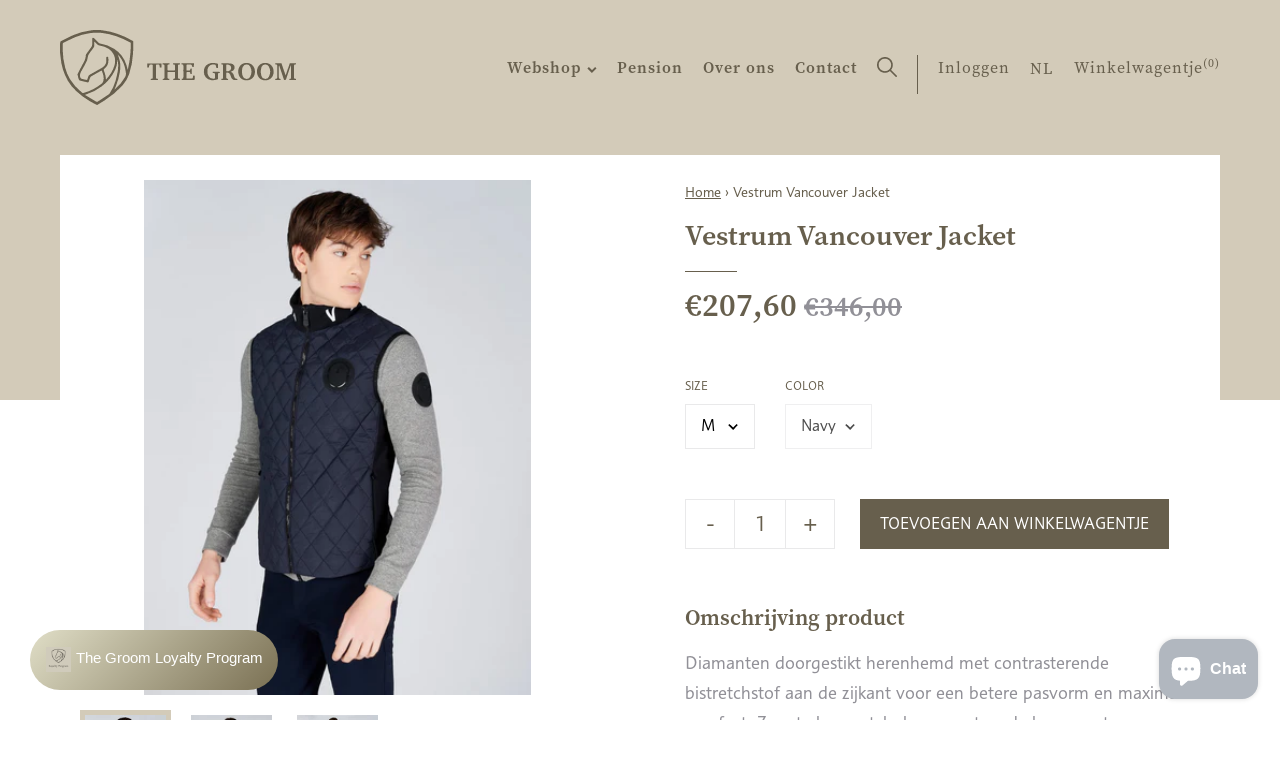

--- FILE ---
content_type: text/html; charset=utf-8
request_url: https://www.thegroom.be/products/vestrum-vancouver-jacket
body_size: 18610
content:
<!doctype html>
<html class="no-js" lang="nl" data-page="product">
<head>
  <meta charset="utf-8">
  <meta http-equiv="X-UA-Compatible" content="IE=edge,chrome=1">
  
  <title>Vestrum Vancouver Jacket
&ndash; The Groom</title>
  
  <meta name="description" content="Diamanten doorgestikt herenhemd met contrasterende bistretchstof aan de zijkant voor een betere pasvorm en maximaal comfort. Zwarte logopatch, hoge opstaande kraag met contrasterende Vestrum-letters. Zwarte frontale ritssluiting. Het ontwerp is gemaakt voor een betere pasvorm met twee kleine splitten aan de achterkant.">
  

  



<meta property="og:site_name" content="The Groom">
<meta property="og:url" content="https://www.thegroom.be/products/vestrum-vancouver-jacket">
<meta property="og:title" content="Vestrum Vancouver Jacket">
<meta property="og:type" content="product">
<meta property="og:description" content="Diamanten doorgestikt herenhemd met contrasterende bistretchstof aan de zijkant voor een betere pasvorm en maximaal comfort. Zwarte logopatch, hoge opstaande kraag met contrasterende Vestrum-letters. Zwarte frontale ritssluiting. Het ontwerp is gemaakt voor een betere pasvorm met twee kleine splitten aan de achterkant.">

  <meta property="og:price:amount" content="207,60">
  <meta property="og:price:currency" content="EUR">

<meta property="og:image" content="http://www.thegroom.be/cdn/shop/products/21M3565-20105-00079_1_1200x1200.jpg?v=1657981006"><meta property="og:image" content="http://www.thegroom.be/cdn/shop/products/21M3565-20105-00079_4_1200x1200.jpg?v=1657981006"><meta property="og:image" content="http://www.thegroom.be/cdn/shop/products/21M3565-20105-00079_2_1200x1200.jpg?v=1657981006">
<meta property="og:image:secure_url" content="https://www.thegroom.be/cdn/shop/products/21M3565-20105-00079_1_1200x1200.jpg?v=1657981006"><meta property="og:image:secure_url" content="https://www.thegroom.be/cdn/shop/products/21M3565-20105-00079_4_1200x1200.jpg?v=1657981006"><meta property="og:image:secure_url" content="https://www.thegroom.be/cdn/shop/products/21M3565-20105-00079_2_1200x1200.jpg?v=1657981006">


  <meta name="twitter:site" content="@#">

<meta name="twitter:card" content="summary_large_image">
<meta name="twitter:title" content="Vestrum Vancouver Jacket">
<meta name="twitter:description" content="Diamanten doorgestikt herenhemd met contrasterende bistretchstof aan de zijkant voor een betere pasvorm en maximaal comfort. Zwarte logopatch, hoge opstaande kraag met contrasterende Vestrum-letters. Zwarte frontale ritssluiting. Het ontwerp is gemaakt voor een betere pasvorm met twee kleine splitten aan de achterkant.">
  <link rel="canonical" href="https://www.thegroom.be/products/vestrum-vancouver-jacket">
  <meta name="viewport" content="width=device-width,initial-scale=1,shrink-to-fit=no">
  <meta name="theme-color" content="#747474">
  <meta name="google-site-verification" content="QtHkRfyGar3TQXNypLcN3ZrDb58-QO_vp7iyuXXeFw4" />

  <link rel="shortcut icon" href="//www.thegroom.be/cdn/shop/t/26/assets/favicon.ico?v=144190387532736954621647005326" type="image/x-icon" />
  <link rel="apple-touch-icon" sizes="57x57" href="//www.thegroom.be/cdn/shop/t/26/assets/apple-touch-icon-57x57.png?v=10293">
  <link rel="apple-touch-icon" sizes="60x60" href="//www.thegroom.be/cdn/shop/t/26/assets/apple-touch-icon-60x60.png?v=10293">
  <link rel="apple-touch-icon" sizes="72x72" href="//www.thegroom.be/cdn/shop/t/26/assets/apple-touch-icon-72x72.png?v=10293">
  <link rel="apple-touch-icon" sizes="76x76" href="//www.thegroom.be/cdn/shop/t/26/assets/apple-touch-icon-76x76.png?v=10293">
  <link rel="apple-touch-icon" sizes="114x114" href="//www.thegroom.be/cdn/shop/t/26/assets/apple-touch-icon-114x114.png?v=10293">
  <link rel="apple-touch-icon" sizes="120x120" href="//www.thegroom.be/cdn/shop/t/26/assets/apple-touch-icon-120x120.png?v=10293">
  <link rel="apple-touch-icon" sizes="144x144" href="//www.thegroom.be/cdn/shop/t/26/assets/apple-touch-icon-144x144.png?v=10293">
  <link rel="apple-touch-icon" sizes="152x152" href="//www.thegroom.be/cdn/shop/t/26/assets/apple-touch-icon-152x152.png?v=10293">
  <link rel="apple-touch-icon" sizes="180x180" href="//www.thegroom.be/cdn/shop/t/26/assets/apple-touch-icon-180x180.png?v=10293">
  <link rel="icon" type="image/png" href="//www.thegroom.be/cdn/shop/t/26/assets/favicon-16x16.png?v=37752980969671589581739201179" sizes="16x16">
  <link rel="icon" type="image/png" href="//www.thegroom.be/cdn/shop/t/26/assets/favicon-32x32.png?v=28427735924848385961739201180" sizes="32x32">
  <link rel="icon" type="image/png" href="//www.thegroom.be/cdn/shop/t/26/assets/favicon-96x96.png?v=7261799685231984261739201182" sizes="96x96">
  <link rel="icon" type="image/png" href="//www.thegroom.be/cdn/shop/t/26/assets/android-chrome-192x192.png?v=10293" sizes="192x192">
  <meta name="msapplication-square70x70logo" content="//www.thegroom.be/cdn/shop/t/26/assets/smalltile.png?v=10293" />
  <meta name="msapplication-square150x150logo" content="//www.thegroom.be/cdn/shop/t/26/assets/mediumtile.png?v=10293" />
  <meta name="msapplication-wide310x150logo" content="//www.thegroom.be/cdn/shop/t/26/assets/widetile.png?v=10293" />
  <meta name="msapplication-square310x310logo" content="//www.thegroom.be/cdn/shop/t/26/assets/largetile.png?v=10293" />

  <style>
    .modal {
      visibility: hidden;
    }
    .hide {
      display: none !important;
    }
  </style>
  <link rel="stylesheet" href="https://use.typekit.net/ssv4uev.css">
  <link href="//www.thegroom.be/cdn/shop/t/26/assets/style.css?v=15003417012805361251739366416" rel="stylesheet" type="text/css" media="all" />
  <link href="//www.thegroom.be/cdn/shop/t/26/assets/liquid-styles.scss.css?v=106762026023507178091739201227" rel="stylesheet" type="text/css" media="all" />

  <script>window.performance && window.performance.mark && window.performance.mark('shopify.content_for_header.start');</script><meta id="shopify-digital-wallet" name="shopify-digital-wallet" content="/28908781647/digital_wallets/dialog">
<link rel="alternate" hreflang="x-default" href="https://www.thegroom.be/products/vestrum-vancouver-jacket">
<link rel="alternate" hreflang="nl" href="https://www.thegroom.be/products/vestrum-vancouver-jacket">
<link rel="alternate" hreflang="fr" href="https://www.thegroom.be/fr/products/vestrum-vancouver-jacket">
<link rel="alternate" hreflang="en" href="https://www.thegroom.be/en/products/vestrum-vancouver-jacket">
<link rel="alternate" type="application/json+oembed" href="https://www.thegroom.be/products/vestrum-vancouver-jacket.oembed">
<script async="async" src="/checkouts/internal/preloads.js?locale=nl-BE"></script>
<script id="shopify-features" type="application/json">{"accessToken":"9996bb02d1a5a048f15a1fd1a2b55782","betas":["rich-media-storefront-analytics"],"domain":"www.thegroom.be","predictiveSearch":true,"shopId":28908781647,"locale":"nl"}</script>
<script>var Shopify = Shopify || {};
Shopify.shop = "the-groom-be.myshopify.com";
Shopify.locale = "nl";
Shopify.currency = {"active":"EUR","rate":"1.0"};
Shopify.country = "BE";
Shopify.theme = {"name":"TheGroom_ByEsign_Master","id":131347382489,"schema_name":null,"schema_version":null,"theme_store_id":null,"role":"main"};
Shopify.theme.handle = "null";
Shopify.theme.style = {"id":null,"handle":null};
Shopify.cdnHost = "www.thegroom.be/cdn";
Shopify.routes = Shopify.routes || {};
Shopify.routes.root = "/";</script>
<script type="module">!function(o){(o.Shopify=o.Shopify||{}).modules=!0}(window);</script>
<script>!function(o){function n(){var o=[];function n(){o.push(Array.prototype.slice.apply(arguments))}return n.q=o,n}var t=o.Shopify=o.Shopify||{};t.loadFeatures=n(),t.autoloadFeatures=n()}(window);</script>
<script id="shop-js-analytics" type="application/json">{"pageType":"product"}</script>
<script defer="defer" async type="module" src="//www.thegroom.be/cdn/shopifycloud/shop-js/modules/v2/client.init-shop-cart-sync_C6i3jkHJ.nl.esm.js"></script>
<script defer="defer" async type="module" src="//www.thegroom.be/cdn/shopifycloud/shop-js/modules/v2/chunk.common_BswcWXXM.esm.js"></script>
<script type="module">
  await import("//www.thegroom.be/cdn/shopifycloud/shop-js/modules/v2/client.init-shop-cart-sync_C6i3jkHJ.nl.esm.js");
await import("//www.thegroom.be/cdn/shopifycloud/shop-js/modules/v2/chunk.common_BswcWXXM.esm.js");

  window.Shopify.SignInWithShop?.initShopCartSync?.({"fedCMEnabled":true,"windoidEnabled":true});

</script>
<script>(function() {
  var isLoaded = false;
  function asyncLoad() {
    if (isLoaded) return;
    isLoaded = true;
    var urls = ["https:\/\/cdn1.stamped.io\/files\/widget.min.js?shop=the-groom-be.myshopify.com"];
    for (var i = 0; i < urls.length; i++) {
      var s = document.createElement('script');
      s.type = 'text/javascript';
      s.async = true;
      s.src = urls[i];
      var x = document.getElementsByTagName('script')[0];
      x.parentNode.insertBefore(s, x);
    }
  };
  if(window.attachEvent) {
    window.attachEvent('onload', asyncLoad);
  } else {
    window.addEventListener('load', asyncLoad, false);
  }
})();</script>
<script id="__st">var __st={"a":28908781647,"offset":3600,"reqid":"d34a549b-1759-4604-9e52-aa73760133ca-1768890762","pageurl":"www.thegroom.be\/products\/vestrum-vancouver-jacket","u":"7c3400a39829","p":"product","rtyp":"product","rid":7779779969241};</script>
<script>window.ShopifyPaypalV4VisibilityTracking = true;</script>
<script id="captcha-bootstrap">!function(){'use strict';const t='contact',e='account',n='new_comment',o=[[t,t],['blogs',n],['comments',n],[t,'customer']],c=[[e,'customer_login'],[e,'guest_login'],[e,'recover_customer_password'],[e,'create_customer']],r=t=>t.map((([t,e])=>`form[action*='/${t}']:not([data-nocaptcha='true']) input[name='form_type'][value='${e}']`)).join(','),a=t=>()=>t?[...document.querySelectorAll(t)].map((t=>t.form)):[];function s(){const t=[...o],e=r(t);return a(e)}const i='password',u='form_key',d=['recaptcha-v3-token','g-recaptcha-response','h-captcha-response',i],f=()=>{try{return window.sessionStorage}catch{return}},m='__shopify_v',_=t=>t.elements[u];function p(t,e,n=!1){try{const o=window.sessionStorage,c=JSON.parse(o.getItem(e)),{data:r}=function(t){const{data:e,action:n}=t;return t[m]||n?{data:e,action:n}:{data:t,action:n}}(c);for(const[e,n]of Object.entries(r))t.elements[e]&&(t.elements[e].value=n);n&&o.removeItem(e)}catch(o){console.error('form repopulation failed',{error:o})}}const l='form_type',E='cptcha';function T(t){t.dataset[E]=!0}const w=window,h=w.document,L='Shopify',v='ce_forms',y='captcha';let A=!1;((t,e)=>{const n=(g='f06e6c50-85a8-45c8-87d0-21a2b65856fe',I='https://cdn.shopify.com/shopifycloud/storefront-forms-hcaptcha/ce_storefront_forms_captcha_hcaptcha.v1.5.2.iife.js',D={infoText:'Beschermd door hCaptcha',privacyText:'Privacy',termsText:'Voorwaarden'},(t,e,n)=>{const o=w[L][v],c=o.bindForm;if(c)return c(t,g,e,D).then(n);var r;o.q.push([[t,g,e,D],n]),r=I,A||(h.body.append(Object.assign(h.createElement('script'),{id:'captcha-provider',async:!0,src:r})),A=!0)});var g,I,D;w[L]=w[L]||{},w[L][v]=w[L][v]||{},w[L][v].q=[],w[L][y]=w[L][y]||{},w[L][y].protect=function(t,e){n(t,void 0,e),T(t)},Object.freeze(w[L][y]),function(t,e,n,w,h,L){const[v,y,A,g]=function(t,e,n){const i=e?o:[],u=t?c:[],d=[...i,...u],f=r(d),m=r(i),_=r(d.filter((([t,e])=>n.includes(e))));return[a(f),a(m),a(_),s()]}(w,h,L),I=t=>{const e=t.target;return e instanceof HTMLFormElement?e:e&&e.form},D=t=>v().includes(t);t.addEventListener('submit',(t=>{const e=I(t);if(!e)return;const n=D(e)&&!e.dataset.hcaptchaBound&&!e.dataset.recaptchaBound,o=_(e),c=g().includes(e)&&(!o||!o.value);(n||c)&&t.preventDefault(),c&&!n&&(function(t){try{if(!f())return;!function(t){const e=f();if(!e)return;const n=_(t);if(!n)return;const o=n.value;o&&e.removeItem(o)}(t);const e=Array.from(Array(32),(()=>Math.random().toString(36)[2])).join('');!function(t,e){_(t)||t.append(Object.assign(document.createElement('input'),{type:'hidden',name:u})),t.elements[u].value=e}(t,e),function(t,e){const n=f();if(!n)return;const o=[...t.querySelectorAll(`input[type='${i}']`)].map((({name:t})=>t)),c=[...d,...o],r={};for(const[a,s]of new FormData(t).entries())c.includes(a)||(r[a]=s);n.setItem(e,JSON.stringify({[m]:1,action:t.action,data:r}))}(t,e)}catch(e){console.error('failed to persist form',e)}}(e),e.submit())}));const S=(t,e)=>{t&&!t.dataset[E]&&(n(t,e.some((e=>e===t))),T(t))};for(const o of['focusin','change'])t.addEventListener(o,(t=>{const e=I(t);D(e)&&S(e,y())}));const B=e.get('form_key'),M=e.get(l),P=B&&M;t.addEventListener('DOMContentLoaded',(()=>{const t=y();if(P)for(const e of t)e.elements[l].value===M&&p(e,B);[...new Set([...A(),...v().filter((t=>'true'===t.dataset.shopifyCaptcha))])].forEach((e=>S(e,t)))}))}(h,new URLSearchParams(w.location.search),n,t,e,['guest_login'])})(!0,!0)}();</script>
<script integrity="sha256-4kQ18oKyAcykRKYeNunJcIwy7WH5gtpwJnB7kiuLZ1E=" data-source-attribution="shopify.loadfeatures" defer="defer" src="//www.thegroom.be/cdn/shopifycloud/storefront/assets/storefront/load_feature-a0a9edcb.js" crossorigin="anonymous"></script>
<script data-source-attribution="shopify.dynamic_checkout.dynamic.init">var Shopify=Shopify||{};Shopify.PaymentButton=Shopify.PaymentButton||{isStorefrontPortableWallets:!0,init:function(){window.Shopify.PaymentButton.init=function(){};var t=document.createElement("script");t.src="https://www.thegroom.be/cdn/shopifycloud/portable-wallets/latest/portable-wallets.nl.js",t.type="module",document.head.appendChild(t)}};
</script>
<script data-source-attribution="shopify.dynamic_checkout.buyer_consent">
  function portableWalletsHideBuyerConsent(e){var t=document.getElementById("shopify-buyer-consent"),n=document.getElementById("shopify-subscription-policy-button");t&&n&&(t.classList.add("hidden"),t.setAttribute("aria-hidden","true"),n.removeEventListener("click",e))}function portableWalletsShowBuyerConsent(e){var t=document.getElementById("shopify-buyer-consent"),n=document.getElementById("shopify-subscription-policy-button");t&&n&&(t.classList.remove("hidden"),t.removeAttribute("aria-hidden"),n.addEventListener("click",e))}window.Shopify?.PaymentButton&&(window.Shopify.PaymentButton.hideBuyerConsent=portableWalletsHideBuyerConsent,window.Shopify.PaymentButton.showBuyerConsent=portableWalletsShowBuyerConsent);
</script>
<script data-source-attribution="shopify.dynamic_checkout.cart.bootstrap">document.addEventListener("DOMContentLoaded",(function(){function t(){return document.querySelector("shopify-accelerated-checkout-cart, shopify-accelerated-checkout")}if(t())Shopify.PaymentButton.init();else{new MutationObserver((function(e,n){t()&&(Shopify.PaymentButton.init(),n.disconnect())})).observe(document.body,{childList:!0,subtree:!0})}}));
</script>
<script id='scb4127' type='text/javascript' async='' src='https://www.thegroom.be/cdn/shopifycloud/privacy-banner/storefront-banner.js'></script>
<script>window.performance && window.performance.mark && window.performance.mark('shopify.content_for_header.end');</script>
  <!-- /snippets/oldIE-js.liquid -->


<!--[if lt IE 9]>
<script src="//cdnjs.cloudflare.com/ajax/libs/html5shiv/3.7.2/html5shiv.min.js" type="text/javascript"></script>
<script src="//www.thegroom.be/cdn/shop/t/26/assets/respond.min.js?v=10293" type="text/javascript"></script>
<link href="//www.thegroom.be/cdn/shop/t/26/assets/respond-proxy.html" id="respond-proxy" rel="respond-proxy" />
<link href="//www.thegroom.be/search?q=228036dbe313f8352d43afffc305a6f6" id="respond-redirect" rel="respond-redirect" />
<script src="//www.thegroom.be/search?q=228036dbe313f8352d43afffc305a6f6" type="text/javascript"></script>
<![endif]-->


  <div id="shopify-section-filter-menu-settings" class="shopify-section"><style type="text/css">
/*  Filter Menu Color and Image Section CSS */</style>
<link href="//www.thegroom.be/cdn/shop/t/26/assets/filter-menu.scss.css?v=150460849333434858471739201227" rel="stylesheet" type="text/css" media="all" />
<script src="//www.thegroom.be/cdn/shop/t/26/assets/filter-menu.js?v=173269075561419027621647005339" type="text/javascript"></script>




</div>
<!-- Google Tag Manager -->
<script>(function(w,d,s,l,i){w[l]=w[l]||[];w[l].push({'gtm.start':
new Date().getTime(),event:'gtm.js'});var f=d.getElementsByTagName(s)[0],
j=d.createElement(s),dl=l!='dataLayer'?'&l='+l:'';j.async=true;j.src=
'https://www.googletagmanager.com/gtm.js?id='+i+dl;f.parentNode.insertBefore(j,f);
})(window,document,'script','dataLayer','GTM-M76XHZ5');</script>
<!-- End Google Tag Manager -->

<script src="https://cdn.shopify.com/extensions/e4b3a77b-20c9-4161-b1bb-deb87046128d/inbox-1253/assets/inbox-chat-loader.js" type="text/javascript" defer="defer"></script>
<script src="https://cdn.shopify.com/extensions/19689677-6488-4a31-adf3-fcf4359c5fd9/forms-2295/assets/shopify-forms-loader.js" type="text/javascript" defer="defer"></script>
<link href="https://monorail-edge.shopifysvc.com" rel="dns-prefetch">
<script>(function(){if ("sendBeacon" in navigator && "performance" in window) {try {var session_token_from_headers = performance.getEntriesByType('navigation')[0].serverTiming.find(x => x.name == '_s').description;} catch {var session_token_from_headers = undefined;}var session_cookie_matches = document.cookie.match(/_shopify_s=([^;]*)/);var session_token_from_cookie = session_cookie_matches && session_cookie_matches.length === 2 ? session_cookie_matches[1] : "";var session_token = session_token_from_headers || session_token_from_cookie || "";function handle_abandonment_event(e) {var entries = performance.getEntries().filter(function(entry) {return /monorail-edge.shopifysvc.com/.test(entry.name);});if (!window.abandonment_tracked && entries.length === 0) {window.abandonment_tracked = true;var currentMs = Date.now();var navigation_start = performance.timing.navigationStart;var payload = {shop_id: 28908781647,url: window.location.href,navigation_start,duration: currentMs - navigation_start,session_token,page_type: "product"};window.navigator.sendBeacon("https://monorail-edge.shopifysvc.com/v1/produce", JSON.stringify({schema_id: "online_store_buyer_site_abandonment/1.1",payload: payload,metadata: {event_created_at_ms: currentMs,event_sent_at_ms: currentMs}}));}}window.addEventListener('pagehide', handle_abandonment_event);}}());</script>
<script id="web-pixels-manager-setup">(function e(e,d,r,n,o){if(void 0===o&&(o={}),!Boolean(null===(a=null===(i=window.Shopify)||void 0===i?void 0:i.analytics)||void 0===a?void 0:a.replayQueue)){var i,a;window.Shopify=window.Shopify||{};var t=window.Shopify;t.analytics=t.analytics||{};var s=t.analytics;s.replayQueue=[],s.publish=function(e,d,r){return s.replayQueue.push([e,d,r]),!0};try{self.performance.mark("wpm:start")}catch(e){}var l=function(){var e={modern:/Edge?\/(1{2}[4-9]|1[2-9]\d|[2-9]\d{2}|\d{4,})\.\d+(\.\d+|)|Firefox\/(1{2}[4-9]|1[2-9]\d|[2-9]\d{2}|\d{4,})\.\d+(\.\d+|)|Chrom(ium|e)\/(9{2}|\d{3,})\.\d+(\.\d+|)|(Maci|X1{2}).+ Version\/(15\.\d+|(1[6-9]|[2-9]\d|\d{3,})\.\d+)([,.]\d+|)( \(\w+\)|)( Mobile\/\w+|) Safari\/|Chrome.+OPR\/(9{2}|\d{3,})\.\d+\.\d+|(CPU[ +]OS|iPhone[ +]OS|CPU[ +]iPhone|CPU IPhone OS|CPU iPad OS)[ +]+(15[._]\d+|(1[6-9]|[2-9]\d|\d{3,})[._]\d+)([._]\d+|)|Android:?[ /-](13[3-9]|1[4-9]\d|[2-9]\d{2}|\d{4,})(\.\d+|)(\.\d+|)|Android.+Firefox\/(13[5-9]|1[4-9]\d|[2-9]\d{2}|\d{4,})\.\d+(\.\d+|)|Android.+Chrom(ium|e)\/(13[3-9]|1[4-9]\d|[2-9]\d{2}|\d{4,})\.\d+(\.\d+|)|SamsungBrowser\/([2-9]\d|\d{3,})\.\d+/,legacy:/Edge?\/(1[6-9]|[2-9]\d|\d{3,})\.\d+(\.\d+|)|Firefox\/(5[4-9]|[6-9]\d|\d{3,})\.\d+(\.\d+|)|Chrom(ium|e)\/(5[1-9]|[6-9]\d|\d{3,})\.\d+(\.\d+|)([\d.]+$|.*Safari\/(?![\d.]+ Edge\/[\d.]+$))|(Maci|X1{2}).+ Version\/(10\.\d+|(1[1-9]|[2-9]\d|\d{3,})\.\d+)([,.]\d+|)( \(\w+\)|)( Mobile\/\w+|) Safari\/|Chrome.+OPR\/(3[89]|[4-9]\d|\d{3,})\.\d+\.\d+|(CPU[ +]OS|iPhone[ +]OS|CPU[ +]iPhone|CPU IPhone OS|CPU iPad OS)[ +]+(10[._]\d+|(1[1-9]|[2-9]\d|\d{3,})[._]\d+)([._]\d+|)|Android:?[ /-](13[3-9]|1[4-9]\d|[2-9]\d{2}|\d{4,})(\.\d+|)(\.\d+|)|Mobile Safari.+OPR\/([89]\d|\d{3,})\.\d+\.\d+|Android.+Firefox\/(13[5-9]|1[4-9]\d|[2-9]\d{2}|\d{4,})\.\d+(\.\d+|)|Android.+Chrom(ium|e)\/(13[3-9]|1[4-9]\d|[2-9]\d{2}|\d{4,})\.\d+(\.\d+|)|Android.+(UC? ?Browser|UCWEB|U3)[ /]?(15\.([5-9]|\d{2,})|(1[6-9]|[2-9]\d|\d{3,})\.\d+)\.\d+|SamsungBrowser\/(5\.\d+|([6-9]|\d{2,})\.\d+)|Android.+MQ{2}Browser\/(14(\.(9|\d{2,})|)|(1[5-9]|[2-9]\d|\d{3,})(\.\d+|))(\.\d+|)|K[Aa][Ii]OS\/(3\.\d+|([4-9]|\d{2,})\.\d+)(\.\d+|)/},d=e.modern,r=e.legacy,n=navigator.userAgent;return n.match(d)?"modern":n.match(r)?"legacy":"unknown"}(),u="modern"===l?"modern":"legacy",c=(null!=n?n:{modern:"",legacy:""})[u],f=function(e){return[e.baseUrl,"/wpm","/b",e.hashVersion,"modern"===e.buildTarget?"m":"l",".js"].join("")}({baseUrl:d,hashVersion:r,buildTarget:u}),m=function(e){var d=e.version,r=e.bundleTarget,n=e.surface,o=e.pageUrl,i=e.monorailEndpoint;return{emit:function(e){var a=e.status,t=e.errorMsg,s=(new Date).getTime(),l=JSON.stringify({metadata:{event_sent_at_ms:s},events:[{schema_id:"web_pixels_manager_load/3.1",payload:{version:d,bundle_target:r,page_url:o,status:a,surface:n,error_msg:t},metadata:{event_created_at_ms:s}}]});if(!i)return console&&console.warn&&console.warn("[Web Pixels Manager] No Monorail endpoint provided, skipping logging."),!1;try{return self.navigator.sendBeacon.bind(self.navigator)(i,l)}catch(e){}var u=new XMLHttpRequest;try{return u.open("POST",i,!0),u.setRequestHeader("Content-Type","text/plain"),u.send(l),!0}catch(e){return console&&console.warn&&console.warn("[Web Pixels Manager] Got an unhandled error while logging to Monorail."),!1}}}}({version:r,bundleTarget:l,surface:e.surface,pageUrl:self.location.href,monorailEndpoint:e.monorailEndpoint});try{o.browserTarget=l,function(e){var d=e.src,r=e.async,n=void 0===r||r,o=e.onload,i=e.onerror,a=e.sri,t=e.scriptDataAttributes,s=void 0===t?{}:t,l=document.createElement("script"),u=document.querySelector("head"),c=document.querySelector("body");if(l.async=n,l.src=d,a&&(l.integrity=a,l.crossOrigin="anonymous"),s)for(var f in s)if(Object.prototype.hasOwnProperty.call(s,f))try{l.dataset[f]=s[f]}catch(e){}if(o&&l.addEventListener("load",o),i&&l.addEventListener("error",i),u)u.appendChild(l);else{if(!c)throw new Error("Did not find a head or body element to append the script");c.appendChild(l)}}({src:f,async:!0,onload:function(){if(!function(){var e,d;return Boolean(null===(d=null===(e=window.Shopify)||void 0===e?void 0:e.analytics)||void 0===d?void 0:d.initialized)}()){var d=window.webPixelsManager.init(e)||void 0;if(d){var r=window.Shopify.analytics;r.replayQueue.forEach((function(e){var r=e[0],n=e[1],o=e[2];d.publishCustomEvent(r,n,o)})),r.replayQueue=[],r.publish=d.publishCustomEvent,r.visitor=d.visitor,r.initialized=!0}}},onerror:function(){return m.emit({status:"failed",errorMsg:"".concat(f," has failed to load")})},sri:function(e){var d=/^sha384-[A-Za-z0-9+/=]+$/;return"string"==typeof e&&d.test(e)}(c)?c:"",scriptDataAttributes:o}),m.emit({status:"loading"})}catch(e){m.emit({status:"failed",errorMsg:(null==e?void 0:e.message)||"Unknown error"})}}})({shopId: 28908781647,storefrontBaseUrl: "https://www.thegroom.be",extensionsBaseUrl: "https://extensions.shopifycdn.com/cdn/shopifycloud/web-pixels-manager",monorailEndpoint: "https://monorail-edge.shopifysvc.com/unstable/produce_batch",surface: "storefront-renderer",enabledBetaFlags: ["2dca8a86"],webPixelsConfigList: [{"id":"1192493403","configuration":"{\"config\":\"{\\\"pixel_id\\\":\\\"G-J2BH9SNBSZ\\\",\\\"gtag_events\\\":[{\\\"type\\\":\\\"begin_checkout\\\",\\\"action_label\\\":\\\"G-J2BH9SNBSZ\\\"},{\\\"type\\\":\\\"search\\\",\\\"action_label\\\":\\\"G-J2BH9SNBSZ\\\"},{\\\"type\\\":\\\"view_item\\\",\\\"action_label\\\":\\\"G-J2BH9SNBSZ\\\"},{\\\"type\\\":\\\"purchase\\\",\\\"action_label\\\":\\\"G-J2BH9SNBSZ\\\"},{\\\"type\\\":\\\"page_view\\\",\\\"action_label\\\":\\\"G-J2BH9SNBSZ\\\"},{\\\"type\\\":\\\"add_payment_info\\\",\\\"action_label\\\":\\\"G-J2BH9SNBSZ\\\"},{\\\"type\\\":\\\"add_to_cart\\\",\\\"action_label\\\":\\\"G-J2BH9SNBSZ\\\"}],\\\"enable_monitoring_mode\\\":false}\"}","eventPayloadVersion":"v1","runtimeContext":"OPEN","scriptVersion":"b2a88bafab3e21179ed38636efcd8a93","type":"APP","apiClientId":1780363,"privacyPurposes":[],"dataSharingAdjustments":{"protectedCustomerApprovalScopes":["read_customer_address","read_customer_email","read_customer_name","read_customer_personal_data","read_customer_phone"]}},{"id":"384368987","configuration":"{\"pixel_id\":\"605435900078323\",\"pixel_type\":\"facebook_pixel\",\"metaapp_system_user_token\":\"-\"}","eventPayloadVersion":"v1","runtimeContext":"OPEN","scriptVersion":"ca16bc87fe92b6042fbaa3acc2fbdaa6","type":"APP","apiClientId":2329312,"privacyPurposes":["ANALYTICS","MARKETING","SALE_OF_DATA"],"dataSharingAdjustments":{"protectedCustomerApprovalScopes":["read_customer_address","read_customer_email","read_customer_name","read_customer_personal_data","read_customer_phone"]}},{"id":"shopify-app-pixel","configuration":"{}","eventPayloadVersion":"v1","runtimeContext":"STRICT","scriptVersion":"0450","apiClientId":"shopify-pixel","type":"APP","privacyPurposes":["ANALYTICS","MARKETING"]},{"id":"shopify-custom-pixel","eventPayloadVersion":"v1","runtimeContext":"LAX","scriptVersion":"0450","apiClientId":"shopify-pixel","type":"CUSTOM","privacyPurposes":["ANALYTICS","MARKETING"]}],isMerchantRequest: false,initData: {"shop":{"name":"The Groom","paymentSettings":{"currencyCode":"EUR"},"myshopifyDomain":"the-groom-be.myshopify.com","countryCode":"BE","storefrontUrl":"https:\/\/www.thegroom.be"},"customer":null,"cart":null,"checkout":null,"productVariants":[{"price":{"amount":207.6,"currencyCode":"EUR"},"product":{"title":"Vestrum Vancouver Jacket","vendor":"Vestrum","id":"7779779969241","untranslatedTitle":"Vestrum Vancouver Jacket","url":"\/products\/vestrum-vancouver-jacket","type":"Bodywarmer"},"id":"43077909971161","image":{"src":"\/\/www.thegroom.be\/cdn\/shop\/products\/21M3565-20105-00079_1.jpg?v=1657981006"},"sku":"","title":"M \/ Navy","untranslatedTitle":"M \/ Navy"},{"price":{"amount":207.6,"currencyCode":"EUR"},"product":{"title":"Vestrum Vancouver Jacket","vendor":"Vestrum","id":"7779779969241","untranslatedTitle":"Vestrum Vancouver Jacket","url":"\/products\/vestrum-vancouver-jacket","type":"Bodywarmer"},"id":"43077910003929","image":{"src":"\/\/www.thegroom.be\/cdn\/shop\/products\/21M3565-20105-00079_1.jpg?v=1657981006"},"sku":"","title":"L \/ Navy","untranslatedTitle":"L \/ Navy"},{"price":{"amount":207.6,"currencyCode":"EUR"},"product":{"title":"Vestrum Vancouver Jacket","vendor":"Vestrum","id":"7779779969241","untranslatedTitle":"Vestrum Vancouver Jacket","url":"\/products\/vestrum-vancouver-jacket","type":"Bodywarmer"},"id":"43077910036697","image":{"src":"\/\/www.thegroom.be\/cdn\/shop\/products\/21M3565-20105-00079_1.jpg?v=1657981006"},"sku":"","title":"XL \/ Navy","untranslatedTitle":"XL \/ Navy"}],"purchasingCompany":null},},"https://www.thegroom.be/cdn","fcfee988w5aeb613cpc8e4bc33m6693e112",{"modern":"","legacy":""},{"shopId":"28908781647","storefrontBaseUrl":"https:\/\/www.thegroom.be","extensionBaseUrl":"https:\/\/extensions.shopifycdn.com\/cdn\/shopifycloud\/web-pixels-manager","surface":"storefront-renderer","enabledBetaFlags":"[\"2dca8a86\"]","isMerchantRequest":"false","hashVersion":"fcfee988w5aeb613cpc8e4bc33m6693e112","publish":"custom","events":"[[\"page_viewed\",{}],[\"product_viewed\",{\"productVariant\":{\"price\":{\"amount\":207.6,\"currencyCode\":\"EUR\"},\"product\":{\"title\":\"Vestrum Vancouver Jacket\",\"vendor\":\"Vestrum\",\"id\":\"7779779969241\",\"untranslatedTitle\":\"Vestrum Vancouver Jacket\",\"url\":\"\/products\/vestrum-vancouver-jacket\",\"type\":\"Bodywarmer\"},\"id\":\"43077909971161\",\"image\":{\"src\":\"\/\/www.thegroom.be\/cdn\/shop\/products\/21M3565-20105-00079_1.jpg?v=1657981006\"},\"sku\":\"\",\"title\":\"M \/ Navy\",\"untranslatedTitle\":\"M \/ Navy\"}}]]"});</script><script>
  window.ShopifyAnalytics = window.ShopifyAnalytics || {};
  window.ShopifyAnalytics.meta = window.ShopifyAnalytics.meta || {};
  window.ShopifyAnalytics.meta.currency = 'EUR';
  var meta = {"product":{"id":7779779969241,"gid":"gid:\/\/shopify\/Product\/7779779969241","vendor":"Vestrum","type":"Bodywarmer","handle":"vestrum-vancouver-jacket","variants":[{"id":43077909971161,"price":20760,"name":"Vestrum Vancouver Jacket - M \/ Navy","public_title":"M \/ Navy","sku":""},{"id":43077910003929,"price":20760,"name":"Vestrum Vancouver Jacket - L \/ Navy","public_title":"L \/ Navy","sku":""},{"id":43077910036697,"price":20760,"name":"Vestrum Vancouver Jacket - XL \/ Navy","public_title":"XL \/ Navy","sku":""}],"remote":false},"page":{"pageType":"product","resourceType":"product","resourceId":7779779969241,"requestId":"d34a549b-1759-4604-9e52-aa73760133ca-1768890762"}};
  for (var attr in meta) {
    window.ShopifyAnalytics.meta[attr] = meta[attr];
  }
</script>
<script class="analytics">
  (function () {
    var customDocumentWrite = function(content) {
      var jquery = null;

      if (window.jQuery) {
        jquery = window.jQuery;
      } else if (window.Checkout && window.Checkout.$) {
        jquery = window.Checkout.$;
      }

      if (jquery) {
        jquery('body').append(content);
      }
    };

    var hasLoggedConversion = function(token) {
      if (token) {
        return document.cookie.indexOf('loggedConversion=' + token) !== -1;
      }
      return false;
    }

    var setCookieIfConversion = function(token) {
      if (token) {
        var twoMonthsFromNow = new Date(Date.now());
        twoMonthsFromNow.setMonth(twoMonthsFromNow.getMonth() + 2);

        document.cookie = 'loggedConversion=' + token + '; expires=' + twoMonthsFromNow;
      }
    }

    var trekkie = window.ShopifyAnalytics.lib = window.trekkie = window.trekkie || [];
    if (trekkie.integrations) {
      return;
    }
    trekkie.methods = [
      'identify',
      'page',
      'ready',
      'track',
      'trackForm',
      'trackLink'
    ];
    trekkie.factory = function(method) {
      return function() {
        var args = Array.prototype.slice.call(arguments);
        args.unshift(method);
        trekkie.push(args);
        return trekkie;
      };
    };
    for (var i = 0; i < trekkie.methods.length; i++) {
      var key = trekkie.methods[i];
      trekkie[key] = trekkie.factory(key);
    }
    trekkie.load = function(config) {
      trekkie.config = config || {};
      trekkie.config.initialDocumentCookie = document.cookie;
      var first = document.getElementsByTagName('script')[0];
      var script = document.createElement('script');
      script.type = 'text/javascript';
      script.onerror = function(e) {
        var scriptFallback = document.createElement('script');
        scriptFallback.type = 'text/javascript';
        scriptFallback.onerror = function(error) {
                var Monorail = {
      produce: function produce(monorailDomain, schemaId, payload) {
        var currentMs = new Date().getTime();
        var event = {
          schema_id: schemaId,
          payload: payload,
          metadata: {
            event_created_at_ms: currentMs,
            event_sent_at_ms: currentMs
          }
        };
        return Monorail.sendRequest("https://" + monorailDomain + "/v1/produce", JSON.stringify(event));
      },
      sendRequest: function sendRequest(endpointUrl, payload) {
        // Try the sendBeacon API
        if (window && window.navigator && typeof window.navigator.sendBeacon === 'function' && typeof window.Blob === 'function' && !Monorail.isIos12()) {
          var blobData = new window.Blob([payload], {
            type: 'text/plain'
          });

          if (window.navigator.sendBeacon(endpointUrl, blobData)) {
            return true;
          } // sendBeacon was not successful

        } // XHR beacon

        var xhr = new XMLHttpRequest();

        try {
          xhr.open('POST', endpointUrl);
          xhr.setRequestHeader('Content-Type', 'text/plain');
          xhr.send(payload);
        } catch (e) {
          console.log(e);
        }

        return false;
      },
      isIos12: function isIos12() {
        return window.navigator.userAgent.lastIndexOf('iPhone; CPU iPhone OS 12_') !== -1 || window.navigator.userAgent.lastIndexOf('iPad; CPU OS 12_') !== -1;
      }
    };
    Monorail.produce('monorail-edge.shopifysvc.com',
      'trekkie_storefront_load_errors/1.1',
      {shop_id: 28908781647,
      theme_id: 131347382489,
      app_name: "storefront",
      context_url: window.location.href,
      source_url: "//www.thegroom.be/cdn/s/trekkie.storefront.cd680fe47e6c39ca5d5df5f0a32d569bc48c0f27.min.js"});

        };
        scriptFallback.async = true;
        scriptFallback.src = '//www.thegroom.be/cdn/s/trekkie.storefront.cd680fe47e6c39ca5d5df5f0a32d569bc48c0f27.min.js';
        first.parentNode.insertBefore(scriptFallback, first);
      };
      script.async = true;
      script.src = '//www.thegroom.be/cdn/s/trekkie.storefront.cd680fe47e6c39ca5d5df5f0a32d569bc48c0f27.min.js';
      first.parentNode.insertBefore(script, first);
    };
    trekkie.load(
      {"Trekkie":{"appName":"storefront","development":false,"defaultAttributes":{"shopId":28908781647,"isMerchantRequest":null,"themeId":131347382489,"themeCityHash":"13173626704880137071","contentLanguage":"nl","currency":"EUR","eventMetadataId":"b1256d07-95c9-4781-9838-4a862b4c035c"},"isServerSideCookieWritingEnabled":true,"monorailRegion":"shop_domain","enabledBetaFlags":["65f19447"]},"Session Attribution":{},"S2S":{"facebookCapiEnabled":true,"source":"trekkie-storefront-renderer","apiClientId":580111}}
    );

    var loaded = false;
    trekkie.ready(function() {
      if (loaded) return;
      loaded = true;

      window.ShopifyAnalytics.lib = window.trekkie;

      var originalDocumentWrite = document.write;
      document.write = customDocumentWrite;
      try { window.ShopifyAnalytics.merchantGoogleAnalytics.call(this); } catch(error) {};
      document.write = originalDocumentWrite;

      window.ShopifyAnalytics.lib.page(null,{"pageType":"product","resourceType":"product","resourceId":7779779969241,"requestId":"d34a549b-1759-4604-9e52-aa73760133ca-1768890762","shopifyEmitted":true});

      var match = window.location.pathname.match(/checkouts\/(.+)\/(thank_you|post_purchase)/)
      var token = match? match[1]: undefined;
      if (!hasLoggedConversion(token)) {
        setCookieIfConversion(token);
        window.ShopifyAnalytics.lib.track("Viewed Product",{"currency":"EUR","variantId":43077909971161,"productId":7779779969241,"productGid":"gid:\/\/shopify\/Product\/7779779969241","name":"Vestrum Vancouver Jacket - M \/ Navy","price":"207.60","sku":"","brand":"Vestrum","variant":"M \/ Navy","category":"Bodywarmer","nonInteraction":true,"remote":false},undefined,undefined,{"shopifyEmitted":true});
      window.ShopifyAnalytics.lib.track("monorail:\/\/trekkie_storefront_viewed_product\/1.1",{"currency":"EUR","variantId":43077909971161,"productId":7779779969241,"productGid":"gid:\/\/shopify\/Product\/7779779969241","name":"Vestrum Vancouver Jacket - M \/ Navy","price":"207.60","sku":"","brand":"Vestrum","variant":"M \/ Navy","category":"Bodywarmer","nonInteraction":true,"remote":false,"referer":"https:\/\/www.thegroom.be\/products\/vestrum-vancouver-jacket"});
      }
    });


        var eventsListenerScript = document.createElement('script');
        eventsListenerScript.async = true;
        eventsListenerScript.src = "//www.thegroom.be/cdn/shopifycloud/storefront/assets/shop_events_listener-3da45d37.js";
        document.getElementsByTagName('head')[0].appendChild(eventsListenerScript);

})();</script>
<script
  defer
  src="https://www.thegroom.be/cdn/shopifycloud/perf-kit/shopify-perf-kit-3.0.4.min.js"
  data-application="storefront-renderer"
  data-shop-id="28908781647"
  data-render-region="gcp-us-east1"
  data-page-type="product"
  data-theme-instance-id="131347382489"
  data-theme-name=""
  data-theme-version=""
  data-monorail-region="shop_domain"
  data-resource-timing-sampling-rate="10"
  data-shs="true"
  data-shs-beacon="true"
  data-shs-export-with-fetch="true"
  data-shs-logs-sample-rate="1"
  data-shs-beacon-endpoint="https://www.thegroom.be/api/collect"
></script>
</head>


<body id="vestrum-vancouver-jacket" class="" >
  <a href="#main" class="skip-link">Skip to main content</a>

  <div class="page-wrap">
    <header class="page-header">

      <div class="container">
        <div class="page-header__content">
          <a href="/" class="page-header__logo">
            <img src="//www.thegroom.be/cdn/shop/t/26/assets/logo.svg?v=101718803360237734191739201197" alt="" width="236" />
          </a>

          <button class="main-nav-trigger js-modal-trigger js-compensate-for-scrollbar" data-modal-id="navigation">
            <svg class="icon icon-menu">
              <use xlink:href="#icon-menu"/>
            </svg>
          </button>

          <nav class="main-nav">
            <ul class="main-nav__list">
              
                
                    
                    <li class="main-nav__list-item main-nav__list-item--has-dropdown">
                        <a href="/collections/all" class="main-nav__link">
                        Webshop

                        <svg class="icon icon-arrow-down">
                            <use xlink:href="#icon-arrow-down"/>
                        </svg>
                        </a>
                        <ul class="main-nav__dropdown">
                        
                            
                            <li class="main-nav__dropdown-item ">
                            <a href="/collections/paard" class="main-nav__dropdown-link">
                                Paard
                            </a>
                            </li>

                            
                        
                            
                            <li class="main-nav__dropdown-item ">
                            <a href="/collections/ruiter" class="main-nav__dropdown-link">
                                Ruiter
                            </a>
                            </li>

                            
                        
                            
                            <li class="main-nav__dropdown-item ">
                            <a href="/collections/paard_stal-weide" class="main-nav__dropdown-link">
                                Stal & Weide
                            </a>
                            </li>

                            
                        
                        </ul>
                    </li>
                    
              
                
                    
                        <li >
                        <a href="/pages/pension" class="main-nav__link">Pension</a>
                        </li>
                    
              
                
                    
                        <li >
                        <a href="/pages/over-ons" class="main-nav__link">Over ons</a>
                        </li>
                    
              
                
                    
                        <li >
                        <a href="/pages/contact" class="main-nav__link">Contact</a>
                        </li>
                    
              

              <li>
                <a href="/search" class="main-nav__link">
                  <svg class="icon icon-search">
                    <use xlink:href="#icon-search"/>
                  </svg>
                </a>
              </li>

              <li class="divider"></li>

              
                
                  <li>
                    <a href="/account/login" class="main-nav__link main-nav__link-cart">Inloggen</a>
                  </li>
                
              

              <li>
                <form method="post" action="/localization" id="localization_form" accept-charset="UTF-8" class="selectors-form" enctype="multipart/form-data"><input type="hidden" name="form_type" value="localization" /><input type="hidden" name="utf8" value="✓" /><input type="hidden" name="_method" value="put" /><input type="hidden" name="return_to" value="/products/vestrum-vancouver-jacket" /><div class="selectors-form__item">
      <h2 class="vh" id="lang-heading">
        Selecteer taal
      </h2>

      <div class="disclosure" data-disclosure-locale>
        <button type="button" class="disclosure__toggle" aria-expanded="false" aria-controls="lang-list" aria-describedby="lang-heading" data-disclosure-toggle>
          
            NL
          
        </button>
        <ul id="lang-list" class="disclosure-list" data-disclosure-list>
          
            <li class="disclosure-list__item disclosure-list__item--current">
              <a class="disclosure-list__option" href="#" lang="nl" aria-current="true" data-value="nl" data-disclosure-option>
                nederlands
              </a>
            </li>
            <li class="disclosure-list__item ">
              <a class="disclosure-list__option" href="#" lang="fr"  data-value="fr" data-disclosure-option>
                français
              </a>
            </li>
            <li class="disclosure-list__item ">
              <a class="disclosure-list__option" href="#" lang="en"  data-value="en" data-disclosure-option>
                english
              </a>
            </li></ul>
        <input type="hidden" name="locale_code" id="LocaleSelector" value="nl" data-disclosure-input/>
      </div>
    </div></form>
              </li>
              
              <li>
                <a href="/cart" class="main-nav__link js-modal-trigger main-nav__link-cart"  data-modal-id="cart-modal">Winkelwagentje<sup class="js-cart-count">(0)</sup></a>
              </li>
            </ul>
          </nav>
        </div>
      </div>

    </header>

    <main id="main" class="main">
      <div id="shopify-section-product-template" class="shopify-section">




<div class="container">
  <div class="section section__bg-white">
    
    

    <div class="grid grid--gutter-3 no-gutter-mobile">
      <div class="grid__item medium--one-half">
        <div class="simple-gallery js-simple-gallery">
          <div class="visual visual--3x2 simple-gallery__main-visual product-preview__visual">
            
            <img src="//www.thegroom.be/cdn/shop/products/21M3565-20105-00079_1_large.jpg?v=1657981006" alt="Vestrum Vancouver Jacket"><div class="product-preview__visual-overlay product__visual-overlay">
                <div class="product-preview__label">
                  sale
                </div>
              </div></div>
          
            <div class="grid grid--half simple-gallery__thumbs">
              
                <div class="grid__item one-third medium--one-fifth">
                  <button class="simple-gallery__thumbs-btn  active "
                        data-highres-src="//www.thegroom.be/cdn/shop/products/21M3565-20105-00079_1_large.jpg?v=1657981006"
                        data-variant-image-id="37927004897497"
                        data-index="0"
                        tabindex="0">
                    <img src="//www.thegroom.be/cdn/shop/products/21M3565-20105-00079_1_compact.jpg?v=1657981006" alt="Vestrum Vancouver Jacket">
                  </button>
                </div>
              
                <div class="grid__item one-third medium--one-fifth">
                  <button class="simple-gallery__thumbs-btn "
                        data-highres-src="//www.thegroom.be/cdn/shop/products/21M3565-20105-00079_4_large.jpg?v=1657981006"
                        data-variant-image-id="37927004864729"
                        data-index="1"
                        tabindex="0">
                    <img src="//www.thegroom.be/cdn/shop/products/21M3565-20105-00079_4_compact.jpg?v=1657981006" alt="Vestrum Vancouver Jacket">
                  </button>
                </div>
              
                <div class="grid__item one-third medium--one-fifth">
                  <button class="simple-gallery__thumbs-btn "
                        data-highres-src="//www.thegroom.be/cdn/shop/products/21M3565-20105-00079_2_large.jpg?v=1657981006"
                        data-variant-image-id="37927004930265"
                        data-index="2"
                        tabindex="0">
                    <img src="//www.thegroom.be/cdn/shop/products/21M3565-20105-00079_2_compact.jpg?v=1657981006" alt="Vestrum Vancouver Jacket">
                  </button>
                </div>
              
            </div>
          
        </div>
      </div>

      <div class="grid__item medium--one-half">

        <div class="product__header">
          

<nav class="breadcrumb" role="navigation" aria-label="breadcrumbs">
  <a href="/" title="Terug naar de voorpagina">Home</a>

  

    
    <span aria-hidden="true">&rsaquo;</span>
    <span>Vestrum Vancouver Jacket</span>

  
</nav>


          <h1 class="product__title">Vestrum Vancouver Jacket</h1>
          <div class="product__price">
            <span class="js-product-price" content="207.6">
              €207,60
            </span>
            <span class="js-product-compare-price product-compare-price">
              <s>
                
                  €346,00
                
              </s>
            </span>
          </div>
        </div>

        
        
        
        

        <form method="post" action="/cart/add" id="product_form_7779779969241" accept-charset="UTF-8" class="shopify-product-form" enctype="multipart/form-data" data-product-form="" data-product-handle="vestrum-vancouver-jacket" data-money-format="€{{ amount }}" data-success-message="Het product werd toegevoegd aan je winkelwagentje" data-error-message="Het product kon niet worden toegevoegd. Gelieve de pagina te herladen om te kijken of dit het probleem verhelpt."><input type="hidden" name="form_type" value="product" /><input type="hidden" name="utf8" value="✓" />
<div class="js-enabled">
              <div class="grid-wrap">
                
                  
                  
                    <div class="grid__item">
                      <div class="input-group">
                        <label for="Option1">
                          Size
                        </label>

                        <select
                          id="Option1"
                          name="options[Size]"
                          >
                          
                            <option
                              value="M"
                              selected="selected">
                              M
                            </option>
                          
                            <option
                              value="L"
                              >
                              L
                            </option>
                          
                            <option
                              value="XL"
                              >
                              XL
                            </option>
                          
                        </select>
                      </div>
                    </div>
                  
                
                  
                  
                    <div class="grid__item">
                      <div class="input-group">
                        <label for="Option2">
                          Color
                        </label>

                        <select
                          id="Option2"
                          name="options[Color]"
                          disabled>
                          
                            <option
                              value="Navy"
                              selected="selected">
                              Navy
                            </option>
                          
                        </select>
                      </div>
                    </div>
                  
                
              </div>
            </div>
          

          
          <noscript>
            <select name="id">
              
                <option
                  selected="selected"
                  
                  value="43077909971161">
                  M / Navy
                </option>
              
                <option
                  
                  disabled="disabled"
                  value="43077910003929">
                  L / Navy
                </option>
              
                <option
                  
                  
                  value="43077910036697">
                  XL / Navy
                </option>
              
            </select>
          </noscript>

          
          <div class="add-to-cart-container">
            
            
            <label for="Quantity"></label>
<div class="quantity-select js-quantity-select">
  <button type="button" class="quantity-select__button" data-increment="-1">
    <span aria-hidden="true">-</span>
    <span class="vh">Verminder de hoeveelheid met 1</span>
  </button>
  <input type="number" class="quantity-select__input" min="1" id="Quantity" name="quantity" value="1"/>
  <button type="button" class="quantity-select__button" data-increment="1">
    <span aria-hidden="true">+</span>
    <span class="vh">Vermeerder de hoeveelheid met 1</span>
  </button>
</div>


            
            

            <button type="submit" class="button js-add-to-cart add-to-cart"
                    data-variant-id="43077909971161"
                    data-quantity="1"
              >Toevoegen aan winkelwagentje
</button>
          </div>
          <div class="note note--error hide js-add-to-cart-error" id="add-to-cart-error"></div>
        <input type="hidden" name="product-id" value="7779779969241" /><input type="hidden" name="section-id" value="product-template" /></form>

        
          <div class="product__description">
            <h3>Omschrijving product</h3>
            <div class="rte">
              Diamanten doorgestikt herenhemd met contrasterende bistretchstof aan de zijkant voor een betere pasvorm en maximaal comfort. Zwarte logopatch, hoge opstaande kraag met contrasterende Vestrum-letters. Zwarte frontale ritssluiting. Het ontwerp is gemaakt voor een betere pasvorm met twee kleine splitten aan de achterkant.
            </div>
          </div>
        


        
        

      </div>
    </div>
  </div>

</div>


</div>
<div id="shopify-section-product-recommendations" class="shopify-section"><div class="js-product-recommendations"
      data-base-url="/recommendations/products" data-product-id="7779779969241"
      data-section-id="product-recommendations" data-section-type="product-recommendations"
      data-limit="4"></div>
</div>
    </main>

    <footer class="page-footer">
      <div class="container container--medium">
        <div class="grid">
          <div class="grid__item medium--one-quarter">
            <ul class="social-icons">
  <li class="social-icons__item">
    <a href="https://www.facebook.com/Stal-The-Groom-391850518335551/" class="social-icons__link" target="_blank" rel="noopener">
      <svg class="icon icon-facebook">
        <use xlink:href="#icon-facebook" />
      </svg>
      <span class="vh">Volg ons op Facebook</span>
    </a>
  </li>

    <li class="social-icons__item">
      <a href="https://www.instagram.com/thegroomhorses" class="social-icons__link" target="_blank">
        <svg class="icon icon-instagram">
          <use xlink:href="#icon-instagram" />
        </svg>
        <span class="vh">Volg ons op Instagram</span>
      </a>
    </li>

</ul>
          </div>
          <div class="grid__item medium--one-quarter">
            <p>
              Johan <br/><span class="footer__phone"><a href="tel:+32468118994">+32(0)468 11 89 94</a></span><br/>
              Nancy <br/><span class="footer__phone"><a href="tel:+32478711161">+32(0)478 71 11 61</a></span><br/>
              <a href="mailto:galop@thegroom.be">galop@thegroom.be</a>
            </p>
          </div>
          <div class="grid__item medium--one-quarter">
            <ul class="page-footer__nav">
              
                <li >
                  <a href="/collections/all" class="footer-nav__link">Webshop</a>
                </li>
              
                <li >
                  <a href="/pages/pension" class="footer-nav__link">Pension</a>
                </li>
              
                <li >
                  <a href="/pages/over-ons" class="footer-nav__link">Over ons</a>
                </li>
              
                <li >
                  <a href="/pages/contact" class="footer-nav__link">Contact</a>
                </li>
              
            </ul>
          </div>
          <div class="grid__item medium--one-quarter">
            <ul class="page-footer__nav">
              
                <li >
                  <a href="/policies/privacy-policy" class="footer-nav__link">Privacy Policy</a>
                </li>
              
                <li >
                  <a href="/policies/refund-policy" class="footer-nav__link">Refund Policy</a>
                </li>
              
                <li >
                  <a href="/policies/terms-of-service" class="footer-nav__link">Terms of Service</a>
                </li>
              
            </ul>
          </div>
        </div>

        <div class="page-footer__bottom">
          <div class="page-footer__bottom-note">
            <p>
              <img src="//www.thegroom.be/cdn/shop/t/26/assets/the-groom-emblem.svg?v=179978113796351318561739201222" alt="The Groom" width="20">
              The Groom&nbsp;&nbsp;&nbsp;2026
            </p>
          </div>
          <a class="page-footer__signature" href="https://www.esign.eu" target="_blank" title="Web agency Esign uit Gent: webdesign & website ontwikkeling op maat." rel="noopener">Site by Esign</a>
        </div>
      </div>
    </footer>

    <div class="modal modal--fullscreen modal--fade js-modal mobile-nav" id="navigation" data-hide-hash="true" data-title="Navigation"  data-show-timeout="500" data-hide-timeout="500">
  <div class="container">
    <div class="mobile-nav__content">
      <div class="mobile-nav__main">
        <nav class="mobile-nav">
          <ul class="mobile-nav__list">
            
              
              
                <li class="mobile-nav__list-item mobile-nav__list-item--has-subnav">
                  <div class="mobile-nav__subnav-header">
                    <a href="/collections/all" class="mobile-nav__link mobile-nav__link--large">Webshop</a>
                    <button class="mobile-nav__subnav-toggle">
                      <span class="vh">See More</span>
                    </button>
                  </div>

                  <ul class="mobile-nav__subnav">
                    
                      

                      
                        <li class="mobile-nav__list-item ">
                          <a href="/collections/paard" class="mobile-nav__link">Paard</a>
                        </li>
                      
                    
                      

                      
                        <li class="mobile-nav__list-item ">
                          <a href="/collections/ruiter" class="mobile-nav__link">Ruiter</a>
                        </li>
                      
                    
                      

                      
                        <li class="mobile-nav__list-item ">
                          <a href="/collections/paard_stal-weide" class="mobile-nav__link">Stal &amp; Weide</a>
                        </li>
                      
                    
                  </ul>
                </li>
              
            
              
              
                <li class="mobile-nav__list-item">
                  <a href="/pages/pension" class="mobile-nav__link mobile-nav__link--large">Pension</a>
                </li>
              
            
              
              
                <li class="mobile-nav__list-item">
                  <a href="/pages/over-ons" class="mobile-nav__link mobile-nav__link--large">Over ons</a>
                </li>
              
            
              
              
                <li class="mobile-nav__list-item">
                  <a href="/pages/contact" class="mobile-nav__link mobile-nav__link--large">Contact</a>
                </li>
              
            
            
              
                <li>
                  <a href="/account/login" class="mobile-nav__link">Inloggen</a>
                </li>
                <li>
                  <a href="/account/register" class="mobile-nav__link">Account aanmaken</a>
                </li>
              
            
            <li>
              <a href="/cart" class="main-nav__link js-modal-trigger main-nav__link-cart"  data-modal-id="cart-modal">Winkelwagentje<sup class="js-cart-count">(0)</sup></a>
            </li>
            <li>
              <div class="mobile-nav__localization"><form method="post" action="/localization" id="localization_form" accept-charset="UTF-8" class="selectors-form" enctype="multipart/form-data"><input type="hidden" name="form_type" value="localization" /><input type="hidden" name="utf8" value="✓" /><input type="hidden" name="_method" value="put" /><input type="hidden" name="return_to" value="/products/vestrum-vancouver-jacket" /><div class="selectors-form__item">
      <h2 class="vh" id="lang-heading">
        Selecteer taal
      </h2>

      <div class="disclosure" data-disclosure-locale>
        <button type="button" class="disclosure__toggle" aria-expanded="false" aria-controls="lang-list" aria-describedby="lang-heading" data-disclosure-toggle>
          
            Nederlands
            
        </button>
        <ul id="lang-list" class="disclosure-list" data-disclosure-list>
          
            <li class="disclosure-list__item disclosure-list__item--current">
              <a class="disclosure-list__option" href="#" lang="nl" aria-current="true" data-value="nl" data-disclosure-option>
                nederlands
              </a>
            </li>
            <li class="disclosure-list__item ">
              <a class="disclosure-list__option" href="#" lang="fr"  data-value="fr" data-disclosure-option>
                français
              </a>
            </li>
            <li class="disclosure-list__item ">
              <a class="disclosure-list__option" href="#" lang="en"  data-value="en" data-disclosure-option>
                english
              </a>
            </li></ul>
        <input type="hidden" name="locale_code" id="LocaleSelector" value="nl" data-disclosure-input/>
      </div>
    </div></form></div>
            </li>
          </ul>
        </nav>
      </div>
      <div class="mobile-nav__socials">
        <ul class="social-icons">
  <li class="social-icons__item">
    <a href="https://www.facebook.com/Stal-The-Groom-391850518335551/" class="social-icons__link" target="_blank" rel="noopener">
      <svg class="icon icon-facebook">
        <use xlink:href="#icon-facebook" />
      </svg>
      <span class="vh">Volg ons op Facebook</span>
    </a>
  </li>

    <li class="social-icons__item">
      <a href="https://www.instagram.com/thegroomhorses" class="social-icons__link" target="_blank">
        <svg class="icon icon-instagram">
          <use xlink:href="#icon-instagram" />
        </svg>
        <span class="vh">Volg ons op Instagram</span>
      </a>
    </li>

</ul>
      </div>
    </div>
  </div>
  <button type="button" class="modal__close js-modal-close js-compensate-for-scrollbar">
    <svg class="icon icon-close">
      <use xlink:href="#icon-close"/>
    </svg>
  </button>
</div>

    
<div class="modal modal--fade modal--drawer-right js-modal ajaxcart" id="cart-modal" data-hide-hash="true" data-title="Uw winkelwagentje" data-show-timeout="500" data-hide-timeout="500">
  <div class="container">
    <p class="modal__title">Uw winkelwagentje</p>
    <div id="cart-container"></div>
  </div>
  <button type="button" class="modal__close js-modal-close js-compensate-for-scrollbar">
    <span>Sluiten</span>
    <svg class="icon icon-close">
      <use xlink:href="#icon-close"/>
    </svg>
  </button>
</div>

<div class="hide">
      <svg xmlns="http://www.w3.org/2000/svg" xmlns:xlink="http://www.w3.org/1999/xlink"><defs><symbol viewBox="0 0 18.5 8.8" id="icon-arrow">
<path d="M18,4.9l0.5-0.5L18,3.9c0,0,0,0,0,0l-3.3-3.3c-0.3-0.3-0.8-0.3-1.1,0s-0.3,0.8,0,1.1l2.1,2.1H0.8C0.3,3.6,0,4,0,4.4
	s0.3,0.8,0.8,0.8h14.9l-2.1,2.1c-0.3,0.3-0.3,0.8,0,1.1c0.1,0.1,0.3,0.2,0.5,0.2s0.4-0.1,0.5-0.2L18,4.9C17.9,4.9,17.9,4.9,18,4.9z" />
</symbol><symbol viewBox="0 0 7.061 4.591" id="icon-arrow-down">
	<path id="icon-arrow-down_Path_7733" data-name="Path 7733" d="M6.353.354l-3,3-3-3" transform="translate(0.177 0.177)" fill="none" stroke="" stroke-miterlimit="10" stroke-width="1.5" />
</symbol><symbol viewBox="0 0 26.695 23.894" id="icon-cart">
  <g id="icon-cart_Layer_25" data-name="Layer 25" transform="translate(-1.253 -3.641)">
    <path id="icon-cart_Path_17949" data-name="Path 17949" d="M27.136,10.479H22.393L18.472,3.926a.587.587,0,0,0-1.007.6l3.56,5.95H7.7l3.56-5.95a.587.587,0,1,0-1.007-.6l-3.92,6.553H2.067a.814.814,0,0,0-.813.813v3.419a.814.814,0,0,0,.813.813h.5L5.206,27.078a.587.587,0,0,0,.572.456H23.424A.587.587,0,0,0,24,27.078l2.635-11.554h.5a.814.814,0,0,0,.813-.813V11.292a.814.814,0,0,0-.813-.813ZM22.956,26.361H6.246L3.775,15.524H25.428Zm3.819-12.01H2.427v-2.7H26.775Z" fill="#fff" />
    <path id="icon-cart_Path_17950" data-name="Path 17950" d="M13.516,32.962a.587.587,0,0,0,.587-.587V27.54a.587.587,0,0,0-1.174,0v4.835a.587.587,0,0,0,.587.587Z" transform="translate(-4.825 -9.633)" fill="#fff" />
    <path id="icon-cart_Path_17951" data-name="Path 17951" d="M23.587,32.962a.587.587,0,0,0,.587-.587V27.54a.587.587,0,1,0-1.174,0v4.835a.587.587,0,0,0,.587.587Z" transform="translate(-8.986 -9.633)" fill="#fff" />
    <path id="icon-cart_Path_17952" data-name="Path 17952" d="M33.657,32.962a.587.587,0,0,0,.587-.587V27.54a.587.587,0,1,0-1.174,0v4.835a.587.587,0,0,0,.587.587Z" transform="translate(-13.147 -9.633)" fill="#fff" />
  </g>
</symbol><symbol viewBox="0 0 17.05957 17.05989" id="icon-close"><title>close</title><polygon points="17.06 1.06 15.999 0 8.53 7.469 1.061 0 0 1.06 7.469 8.53 0 15.999 1.061 17.06 8.53 9.59 15.999 17.06 17.06 15.999 9.59 8.53 17.06 1.06" /></symbol><symbol viewBox="289.854 405.702 15.573 30" id="icon-facebook">
<path id="icon-facebook_f_1_" d="M299.963,435.702v-13.681h4.591l0.688-5.333h-5.279v-3.393c0-1.548,0.424-2.594,2.647-2.594h2.818
	v-4.772c-1.367-0.146-2.741-0.216-4.115-0.211c-3.536-0.258-6.611,2.399-6.869,5.935c-0.027,0.368-0.022,0.738,0.015,1.105v3.922
	h-4.604v5.333h4.605v13.689L299.963,435.702L299.963,435.702z" />
</symbol><symbol viewBox="282.703 406.008 30 30" id="icon-instagram">
<g id="icon-instagram_Group_568" transform="translate(-733.338 -3908.721)">
	<path id="icon-instagram_Path_127" d="M1045.942,4323.541c-0.024-1.245-0.26-2.476-0.698-3.642c-0.376-1-0.965-1.906-1.726-2.656
		c-0.75-0.762-1.658-1.35-2.659-1.724c-1.164-0.439-2.396-0.676-3.64-0.701c-1.596-0.073-2.11-0.088-6.176-0.088
		c-4.066,0-4.579,0.016-6.19,0.088c-1.244,0.025-2.475,0.262-3.64,0.701c-1,0.38-1.905,0.973-2.653,1.737
		c-0.761,0.747-1.351,1.649-1.729,2.645c-0.439,1.165-0.676,2.396-0.701,3.64c-0.073,1.61-0.088,2.111-0.088,6.19
		c0,4.079,0.016,4.58,0.088,6.186c0.026,1.243,0.263,2.472,0.701,3.635c0.773,2.018,2.366,3.614,4.382,4.392
		c1.165,0.438,2.397,0.674,3.641,0.698c1.598,0.073,2.11,0.088,6.185,0.088c4.076,0,4.579-0.016,6.185-0.088
		c1.245-0.024,2.476-0.26,3.641-0.698c2.019-0.776,3.614-2.372,4.388-4.392c0.438-1.166,0.674-2.397,0.698-3.642
		c0.073-1.598,0.088-2.11,0.088-6.186S1046.014,4325.151,1045.942,4323.541z M1043.257,4335.791
		c-0.01,0.952-0.185,1.895-0.516,2.787c-0.24,0.653-0.622,1.245-1.118,1.732c-0.483,0.5-1.074,0.885-1.728,1.123
		c-0.892,0.331-1.835,0.506-2.787,0.516c-1.579,0.073-2.053,0.088-6.072,0.088c-4.019,0-4.483-0.016-6.072-0.088
		c-0.952-0.01-1.895-0.185-2.787-0.516c-0.651-0.243-1.24-0.626-1.726-1.123c-0.501-0.486-0.885-1.08-1.121-1.737
		c-0.331-0.893-0.506-1.835-0.516-2.787c-0.073-1.579-0.088-2.053-0.088-6.072c0-4.019,0.016-4.483,0.088-6.072
		c0.011-0.952,0.185-1.895,0.516-2.787c0.243-0.649,0.625-1.237,1.121-1.721c0.483-0.5,1.074-0.884,1.728-1.121
		c0.892-0.332,1.835-0.506,2.787-0.517c1.579-0.073,2.053-0.088,6.072-0.088s4.483,0.016,6.072,0.088
		c0.952,0.011,1.895,0.185,2.787,0.517c0.651,0.242,1.24,0.625,1.726,1.121c0.501,0.483,0.885,1.074,1.123,1.728
		c0.331,0.893,0.506,1.835,0.516,2.787c0.073,1.579,0.088,2.053,0.088,6.072c0,4.019-0.014,4.489-0.087,6.072L1043.257,4335.791z
		 M1031.043,4322.031c-4.25-0.002-7.697,3.44-7.7,7.69c-0.003,4.25,3.44,7.697,7.69,7.7c4.25,0.002,7.697-3.44,7.7-7.69
		c0.004-4.249-3.438-7.696-7.687-7.7C1031.045,4322.031,1031.044,4322.031,1031.043,4322.031z M1031.043,4334.736
		c-2.767,0.002-5.012-2.24-5.014-5.007c-0.002-2.767,2.24-5.012,5.007-5.014c2.767-0.002,5.012,2.24,5.014,5.007
		c0,0.002,0,0.005,0,0.008c-0.003,2.765-2.243,5.005-5.007,5.007V4334.736L1031.043,4334.736z M1039.028,4319.94
		c-0.991,0-1.794,0.803-1.794,1.794s0.803,1.794,1.794,1.794s1.794-0.803,1.794-1.794l0,0c0.001-0.99-0.801-1.793-1.791-1.794
		C1039.03,4319.94,1039.029,4319.94,1039.028,4319.94z" />
</g>
</symbol><symbol viewBox="0 0 20 17.5" id="icon-menu"><title>menu</title><path d="M9,7.99984H20v1.5H9Zm-9-8v1.5H20v-1.5Zm4,17.5H20v-1.5H4Z" /></symbol><symbol viewBox="0 0 512 511.99" id="icon-mute"><g id="icon-mute_Layer_2" data-name="Layer 2"><g id="icon-mute_Layer_1-2" data-name="Layer 1"><path d="M458.22,276.92l49.39-49.39a15,15,0,0,0-21.21-21.21L437,255.71l-49.4-49.39a15,15,0,0,0-21.21,21.21l49.39,49.39L366.4,326.31a15,15,0,0,0,21.21,21.21L437,298.13l49.39,49.39a15,15,0,0,0,21.21-21.21Z" /><path d="M304.06,4.32a44.58,44.58,0,0,0-47.89,6.18L129.56,116H45A45,45,0,0,0,0,161V351a45,45,0,0,0,45,45h84.56L256.17,501.49A45,45,0,0,0,330,466.93V45.07A44.58,44.58,0,0,0,304.06,4.32ZM120,366.18H45A15.18,15.18,0,0,1,30,351V161a15,15,0,0,1,15-15h75ZM300,466.93a15,15,0,0,1-24.6,11.52L150,374V138L275.38,33.54A15,15,0,0,1,300,45.07Z" /></g></g></symbol><symbol viewBox="0 0 512.005 512.005" id="icon-search">
<g>
	<g>
		<path d="M505.749,475.587l-145.6-145.6c28.203-34.837,45.184-79.104,45.184-127.317c0-111.744-90.923-202.667-202.667-202.667
			S0,90.925,0,202.669s90.923,202.667,202.667,202.667c48.213,0,92.48-16.981,127.317-45.184l145.6,145.6
			c4.16,4.16,9.621,6.251,15.083,6.251s10.923-2.091,15.083-6.251C514.091,497.411,514.091,483.928,505.749,475.587z
			 M202.667,362.669c-88.235,0-160-71.765-160-160s71.765-160,160-160s160,71.765,160,160S290.901,362.669,202.667,362.669z" />
	</g>
</g>
</symbol><symbol viewBox="0 0 26.1 25" id="icon-star">
<g id="icon-star_Group_116" transform="translate(-990 146)">
	<path id="icon-star_Path_1072" d="M1004.4-145l2.1,6.5c0.2,0.6,0.7,1,1.3,1h6.9c0.8,0,1.4,0.6,1.4,1.4c0,0.4-0.2,0.9-0.6,1.1l-5.6,4
		c-0.5,0.4-0.7,1-0.5,1.6l2.1,6.5c0.2,0.7-0.2,1.5-0.9,1.8c-0.4,0.1-0.9,0.1-1.3-0.2l-5.6-4.1c-0.5-0.4-1.2-0.4-1.6,0l-5.6,4
		c-0.6,0.5-1.5,0.3-2-0.3c-0.3-0.4-0.3-0.8-0.2-1.3l2.1-6.5c0.2-0.6,0-1.2-0.5-1.6l-5.6-4c-0.6-0.5-0.7-1.3-0.3-2
		c0.3-0.3,0.6-0.5,1.1-0.6h6.9c0.6,0,1.1-0.4,1.3-1l2.1-6.6c0.2-0.7,1-1.1,1.8-0.9C1003.9-145.8,1004.2-145.4,1004.4-145L1004.4-145
		z" />
</g>
</symbol><symbol viewBox="279.165 406.023 36.949 30" id="icon-twitter">
<path id="icon-twitter_Path_124" d="M290.792,436.023c11.828,0.077,21.479-9.449,21.557-21.277c0.001-0.093,0.001-0.187,0-0.28
	c0-0.324,0-0.65-0.016-0.974c1.477-1.077,2.756-2.402,3.782-3.915c-1.386,0.611-2.854,1.014-4.358,1.197
	c1.582-0.947,2.765-2.439,3.325-4.196c-1.487,0.885-3.117,1.505-4.817,1.831c-2.872-3.051-7.673-3.196-10.723-0.325
	c-1.967,1.851-2.801,4.609-2.19,7.24c-6.094-0.304-11.771-3.183-15.617-7.919c-2.015,3.465-0.986,7.899,2.349,10.124
	c-1.207-0.03-2.389-0.355-3.442-0.945v0.088c0.008,3.607,2.552,6.71,6.088,7.424c-1.117,0.31-2.291,0.355-3.429,0.133
	c0.992,3.086,3.837,5.2,7.078,5.26c-2.684,2.109-5.999,3.254-9.413,3.251c-0.605,0-1.213-0.045-1.8-0.103
	c3.479,2.202,7.511,3.372,11.629,3.375" />
</symbol><symbol viewBox="0 0 512 510.98" id="icon-unmute"><g id="icon-unmute_Layer_2" data-name="Layer 2"><g id="icon-unmute_Layer_1-2" data-name="Layer 1"><path d="M425.34,166.44l-6.72-10.07A15,15,0,0,0,393.71,173l6.71,10.07a128.44,128.44,0,0,1,0,142.87L393.71,336a15,15,0,1,0,24.91,16.61l6.71-10.08A158.31,158.31,0,0,0,425.34,166.44Z" /><path d="M475.17,133.25l-6.71-10.08a15,15,0,0,0-24.92,16.6l6.72,10.08a188.11,188.11,0,0,1,0,209.3l-6.7,10.05a15,15,0,0,0,24.91,16.6l6.7-10A218,218,0,0,0,475.17,133.25Z" /><path d="M303.46,4.31a44.48,44.48,0,0,0-47.79,6.17L129.3,115.78H44.91A45,45,0,0,0,0,160.69v189.6A45,45,0,0,0,44.91,395.2H129.3L255.67,500.5A44.9,44.9,0,0,0,329.32,466V45A44.5,44.5,0,0,0,303.46,4.31ZM119.75,365.46H44.91a15.16,15.16,0,0,1-15-15.17V160.69a15,15,0,0,1,15-15h74.84Zm171,114.1a14.79,14.79,0,0,1-15.93-2.06L149.69,373.22V137.76L274.83,33.48A15,15,0,0,1,299.38,45V466h0A14.77,14.77,0,0,1,290.76,479.56Z" /><path d="M375.51,199.66a15,15,0,0,0-24.91,16.62,68.68,68.68,0,0,1,0,76.45,15,15,0,1,0,24.9,16.61A98.53,98.53,0,0,0,375.51,199.66Z" /></g></g></symbol></defs></svg>
    </div>
  </div>

   <script>
    var theme = {
      strings: {
        addToCart: "Toevoegen aan winkelwagentje",
        soldOut: "Uitverkocht",
        unavailable: "Niet beschikbaar",
        regularPrice: "Translation missing: nl.products.product.regular_price",
        salePrice: "Translation missing: nl.products.product.sale_price",
        sale: "",
        fromLowestPrice: "Translation missing: nl.products.product.from_lowest_price_html",
        successAddToCart: "Het product werd toegevoegd aan je winkelwagentje",
        errorAddToCart: "Het product kon niet worden toegevoegd. Gelieve de pagina te herladen om te kijken of dit het probleem verhelpt.",
        vendor: "Translation missing: nl.products.product.vendor",
        searchFor: "Zoeken naar",
        products: "Producten",
        loading: "Laden",
        number_of_results: "[result_number] van [results_count]",
        number_of_results_found: "[results_count] resultaten gevonden",
        one_result_found: "1 resultaat gevonden",
        cart_note: "Speciale instructies voor verkoper",
        cart_empty: "Uw winkelwagentje is momenteel leeg.",
        cart_continue_browsing: "Klik \u003ca href=\"\/collections\/all\"\u003ehier\u003c\/a\u003e om verder te surfen.",
        cart_quantity_label: "Hoeveelheid",
        cart_reduce_quantity: "Verminder de hoeveelheid met 1",
        cart_increase_quantity: "Vermeerder de hoeveelheid met 1",
        cart_continue_shopping: "winkelen",
        cart_subtotal: "Subtotaal",
        cart_savings: "U bespaart [savings]",
        cart_shipping_at_checkout: "Verzendingskosten, belastingen en kortingen zullen berekend worden bij het afrekenen.",
        cart_checkout: "Afrekenen",
      },
      moneyFormat: "€{{amount_with_comma_separator}}",
      moneyFormatWithCurrency: "€{{amount_with_comma_separator}} EUR",
      settings: {
        ajaxCartEnabled: true,
        cartNotes: true,
        cartVendor: false,
        searchEnabled: null,
        searchShowPrice: null,
        searchShowVendor: null
      },
      routes: {
        cart: "\/cart",
        search: "\/search"
      }
    };
  </script>

  <script src="//www.thegroom.be/cdn/shop/t/26/assets/vendor.js?v=146665037650721754551739194353" type="text/javascript"></script>
  <script src="//www.thegroom.be/cdn/shop/t/26/assets/app.js?v=100264582188110954911739194350" type="text/javascript"></script>

<script type="application/ld+json">
{
  "@context": "http://schema.org/",
  "@type": "Product",
  "name": "Vestrum Vancouver Jacket",
  "url": "https://www.thegroom.be/products/vestrum-vancouver-jacket",
  
    
    "image": [
      "https://www.thegroom.be/cdn/shop/products/21M3565-20105-00079_1_1800x.jpg?v=1657981006"
    ],
  
  "description": "Diamanten doorgestikt herenhemd met contrasterende bistretchstof aan de zijkant voor een betere pasvorm en maximaal comfort. Zwarte logopatch, hoge opstaande kraag met contrasterende Vestrum-letters. Zwarte frontale ritssluiting. Het ontwerp is gemaakt voor een betere pasvorm met twee kleine splitten aan de achterkant.",
  
  "brand": {
    "@type": "Thing",
    "name": "Vestrum"
  },
  
    "offers": [
      
        {
          "@type" : "Offer",
          "availability" : "http://schema.org/InStock",
          "itemCondition": "http://schema.org/NewCondition",
          "price" : "207.6",
          "priceCurrency" : "EUR",
          "url" : "https://www.thegroom.be/products/vestrum-vancouver-jacket?variant=43077909971161",
          "itemOffered" :
          {
            "@type" : "Product",
            
              
              "image": "http://www.thegroom.be/cdn/shop/products/21M3565-20105-00079_1_1800x.jpg?v=1657981006",
            
            
              "name" : "M / Navy",
            
            
            
              "weight": {
                "@type": "QuantitativeValue",
                
                  "unitCode": "kg",
                
                "value": "0.0 kg"
              },
            
            "url": "https://www.thegroom.be/products/vestrum-vancouver-jacket?variant=43077909971161"
          }
        },
      
        {
          "@type" : "Offer",
          "availability" : "http://schema.org/InStock",
          "itemCondition": "http://schema.org/NewCondition",
          "price" : "207.6",
          "priceCurrency" : "EUR",
          "url" : "https://www.thegroom.be/products/vestrum-vancouver-jacket?variant=43077910003929",
          "itemOffered" :
          {
            "@type" : "Product",
            
              
              "image": "http://www.thegroom.be/cdn/shop/products/21M3565-20105-00079_1_1800x.jpg?v=1657981006",
            
            
              "name" : "L / Navy",
            
            
            
              "weight": {
                "@type": "QuantitativeValue",
                
                  "unitCode": "kg",
                
                "value": "0.0 kg"
              },
            
            "url": "https://www.thegroom.be/products/vestrum-vancouver-jacket?variant=43077910003929"
          }
        },
      
        {
          "@type" : "Offer",
          "availability" : "http://schema.org/InStock",
          "itemCondition": "http://schema.org/NewCondition",
          "price" : "207.6",
          "priceCurrency" : "EUR",
          "url" : "https://www.thegroom.be/products/vestrum-vancouver-jacket?variant=43077910036697",
          "itemOffered" :
          {
            "@type" : "Product",
            
              
              "image": "http://www.thegroom.be/cdn/shop/products/21M3565-20105-00079_1_1800x.jpg?v=1657981006",
            
            
              "name" : "XL / Navy",
            
            
            
              "weight": {
                "@type": "QuantitativeValue",
                
                  "unitCode": "kg",
                
                "value": "0.0 kg"
              },
            
            "url": "https://www.thegroom.be/products/vestrum-vancouver-jacket?variant=43077910036697"
          }
        }
      
    ]
  
}
</script>






<script type="application/ld+json">
{
  "@context": "http://schema.org",
  "@type": "Organization",
  "name": "The Groom",
  
  "sameAs": [],
  "url": "https://www.thegroom.be/"
}
</script>

  <!-- Google Tag Manager (noscript) -->
<noscript><iframe src="https://www.googletagmanager.com/ns.html?id=GTM-M76XHZ5"
height="0" width="0" style="display:none;visibility:hidden"></iframe></noscript>
<!-- End Google Tag Manager (noscript) -->



	
	<div id='stamped-rewards-init' class='stamped-rewards-init'
	data-key-public=''
	
	></div>
<div id="shopify-block-Aajk0TllTV2lJZTdoT__15683396631634586217" class="shopify-block shopify-app-block"><script
  id="chat-button-container"
  data-horizontal-position=bottom_right
  data-vertical-position=lowest
  data-icon=chat_bubble
  data-text=chat_with_us
  data-color=#b1b7bf
  data-secondary-color=#FFFFFF
  data-ternary-color=#6A6A6A
  
    data-greeting-message=%F0%9F%91%8B+Hallo.+Bedankt+dat+je+onze+site+bezoekt.+Heb+je+vragen%3F+We+helpen+je+graag+verder
  
  data-domain=www.thegroom.be
  data-shop-domain=www.thegroom.be
  data-external-identifier=2f8OD3Iky9jpIjueRyrvpCC40rvjktWrzB2ciIVGvqk
  
>
</script>


</div><div id="shopify-block-AZFd6aGFnS21FS1hVa__13768625480086291342" class="shopify-block shopify-app-block"><script>
  window['ShopifyForms'] = {
    ...window['ShopifyForms'],
    currentPageType: "product"
  };
</script>


</div></body>
</html>


--- FILE ---
content_type: text/css
request_url: https://www.thegroom.be/cdn/shop/t/26/assets/liquid-styles.scss.css?v=106762026023507178091739201227
body_size: -313
content:
@font-face{font-family:lg;src:url(//www.thegroom.be/cdn/shop/t/26/assets/lg.eot?v=167324336885059499251647005326);src:url(//www.thegroom.be/cdn/shop/t/26/assets/lg.woff?v=37346423175486122461647005326) format("woff"),url(//www.thegroom.be/cdn/shop/t/26/assets/lg.ttf?v=43892465838422647861647005326) format("truetype");font-weight:400;font-style:normal}.page-footer__signature{background:url(//www.thegroom.be/cdn/shop/t/26/assets/logo-esign.svg?v=136947660541337472471647005326) no-repeat top left;background-size:77px 20px}select{background:#fff url(//www.thegroom.be/cdn/shop/t/26/assets/chevron-down.svg?v=29976070239761828451647005322) center right 15px no-repeat;background-size:12px 6px}.section--big-emblem{background-image:url(//www.thegroom.be/cdn/shop/t/26/assets/big-emblem.svg?v=148835309061306484671739201174)}
/*# sourceMappingURL=/cdn/shop/t/26/assets/liquid-styles.scss.css.map?v=106762026023507178091739201227 */


--- FILE ---
content_type: text/javascript; charset=utf-8
request_url: https://www.thegroom.be/products/vestrum-vancouver-jacket.js
body_size: 826
content:
{"id":7779779969241,"title":"Vestrum Vancouver Jacket","handle":"vestrum-vancouver-jacket","description":"Diamanten doorgestikt herenhemd met contrasterende bistretchstof aan de zijkant voor een betere pasvorm en maximaal comfort. Zwarte logopatch, hoge opstaande kraag met contrasterende Vestrum-letters. Zwarte frontale ritssluiting. Het ontwerp is gemaakt voor een betere pasvorm met twee kleine splitten aan de achterkant.","published_at":"2022-07-16T16:16:45+02:00","created_at":"2022-07-16T16:16:44+02:00","vendor":"Vestrum","type":"Bodywarmer","tags":["heren","ruiter","ruiter_kleding-accessoires","ruiter_kleding-accessoires_bodywarmer","vestrum"],"price":20760,"price_min":20760,"price_max":20760,"available":true,"price_varies":false,"compare_at_price":34600,"compare_at_price_min":34600,"compare_at_price_max":34600,"compare_at_price_varies":false,"variants":[{"id":43077909971161,"title":"M \/ Navy","option1":"M","option2":"Navy","option3":null,"sku":"","requires_shipping":true,"taxable":true,"featured_image":{"id":37927004897497,"product_id":7779779969241,"position":1,"created_at":"2022-07-16T16:16:44+02:00","updated_at":"2022-07-16T16:16:46+02:00","alt":null,"width":1800,"height":2400,"src":"https:\/\/cdn.shopify.com\/s\/files\/1\/0289\/0878\/1647\/products\/21M3565-20105-00079_1.jpg?v=1657981006","variant_ids":[43077909971161,43077910003929,43077910036697]},"available":true,"name":"Vestrum Vancouver Jacket - M \/ Navy","public_title":"M \/ Navy","options":["M","Navy"],"price":20760,"weight":0,"compare_at_price":34600,"inventory_management":"shopify","barcode":"8001500586300","featured_media":{"alt":null,"id":30500638621913,"position":1,"preview_image":{"aspect_ratio":0.75,"height":2400,"width":1800,"src":"https:\/\/cdn.shopify.com\/s\/files\/1\/0289\/0878\/1647\/products\/21M3565-20105-00079_1.jpg?v=1657981006"}},"requires_selling_plan":false,"selling_plan_allocations":[]},{"id":43077910003929,"title":"L \/ Navy","option1":"L","option2":"Navy","option3":null,"sku":"","requires_shipping":true,"taxable":true,"featured_image":{"id":37927004897497,"product_id":7779779969241,"position":1,"created_at":"2022-07-16T16:16:44+02:00","updated_at":"2022-07-16T16:16:46+02:00","alt":null,"width":1800,"height":2400,"src":"https:\/\/cdn.shopify.com\/s\/files\/1\/0289\/0878\/1647\/products\/21M3565-20105-00079_1.jpg?v=1657981006","variant_ids":[43077909971161,43077910003929,43077910036697]},"available":false,"name":"Vestrum Vancouver Jacket - L \/ Navy","public_title":"L \/ Navy","options":["L","Navy"],"price":20760,"weight":0,"compare_at_price":34600,"inventory_management":"shopify","barcode":"8001500586317","featured_media":{"alt":null,"id":30500638621913,"position":1,"preview_image":{"aspect_ratio":0.75,"height":2400,"width":1800,"src":"https:\/\/cdn.shopify.com\/s\/files\/1\/0289\/0878\/1647\/products\/21M3565-20105-00079_1.jpg?v=1657981006"}},"requires_selling_plan":false,"selling_plan_allocations":[]},{"id":43077910036697,"title":"XL \/ Navy","option1":"XL","option2":"Navy","option3":null,"sku":"","requires_shipping":true,"taxable":true,"featured_image":{"id":37927004897497,"product_id":7779779969241,"position":1,"created_at":"2022-07-16T16:16:44+02:00","updated_at":"2022-07-16T16:16:46+02:00","alt":null,"width":1800,"height":2400,"src":"https:\/\/cdn.shopify.com\/s\/files\/1\/0289\/0878\/1647\/products\/21M3565-20105-00079_1.jpg?v=1657981006","variant_ids":[43077909971161,43077910003929,43077910036697]},"available":true,"name":"Vestrum Vancouver Jacket - XL \/ Navy","public_title":"XL \/ Navy","options":["XL","Navy"],"price":20760,"weight":0,"compare_at_price":34600,"inventory_management":"shopify","barcode":"8001500586324","featured_media":{"alt":null,"id":30500638621913,"position":1,"preview_image":{"aspect_ratio":0.75,"height":2400,"width":1800,"src":"https:\/\/cdn.shopify.com\/s\/files\/1\/0289\/0878\/1647\/products\/21M3565-20105-00079_1.jpg?v=1657981006"}},"requires_selling_plan":false,"selling_plan_allocations":[]}],"images":["\/\/cdn.shopify.com\/s\/files\/1\/0289\/0878\/1647\/products\/21M3565-20105-00079_1.jpg?v=1657981006","\/\/cdn.shopify.com\/s\/files\/1\/0289\/0878\/1647\/products\/21M3565-20105-00079_4.jpg?v=1657981006","\/\/cdn.shopify.com\/s\/files\/1\/0289\/0878\/1647\/products\/21M3565-20105-00079_2.jpg?v=1657981006"],"featured_image":"\/\/cdn.shopify.com\/s\/files\/1\/0289\/0878\/1647\/products\/21M3565-20105-00079_1.jpg?v=1657981006","options":[{"name":"Size","position":1,"values":["M","L","XL"]},{"name":"Color","position":2,"values":["Navy"]}],"url":"\/products\/vestrum-vancouver-jacket","media":[{"alt":null,"id":30500638621913,"position":1,"preview_image":{"aspect_ratio":0.75,"height":2400,"width":1800,"src":"https:\/\/cdn.shopify.com\/s\/files\/1\/0289\/0878\/1647\/products\/21M3565-20105-00079_1.jpg?v=1657981006"},"aspect_ratio":0.75,"height":2400,"media_type":"image","src":"https:\/\/cdn.shopify.com\/s\/files\/1\/0289\/0878\/1647\/products\/21M3565-20105-00079_1.jpg?v=1657981006","width":1800},{"alt":null,"id":30500638654681,"position":2,"preview_image":{"aspect_ratio":0.75,"height":2400,"width":1800,"src":"https:\/\/cdn.shopify.com\/s\/files\/1\/0289\/0878\/1647\/products\/21M3565-20105-00079_4.jpg?v=1657981006"},"aspect_ratio":0.75,"height":2400,"media_type":"image","src":"https:\/\/cdn.shopify.com\/s\/files\/1\/0289\/0878\/1647\/products\/21M3565-20105-00079_4.jpg?v=1657981006","width":1800},{"alt":null,"id":30500638687449,"position":3,"preview_image":{"aspect_ratio":0.75,"height":2400,"width":1800,"src":"https:\/\/cdn.shopify.com\/s\/files\/1\/0289\/0878\/1647\/products\/21M3565-20105-00079_2.jpg?v=1657981006"},"aspect_ratio":0.75,"height":2400,"media_type":"image","src":"https:\/\/cdn.shopify.com\/s\/files\/1\/0289\/0878\/1647\/products\/21M3565-20105-00079_2.jpg?v=1657981006","width":1800}],"requires_selling_plan":false,"selling_plan_groups":[]}